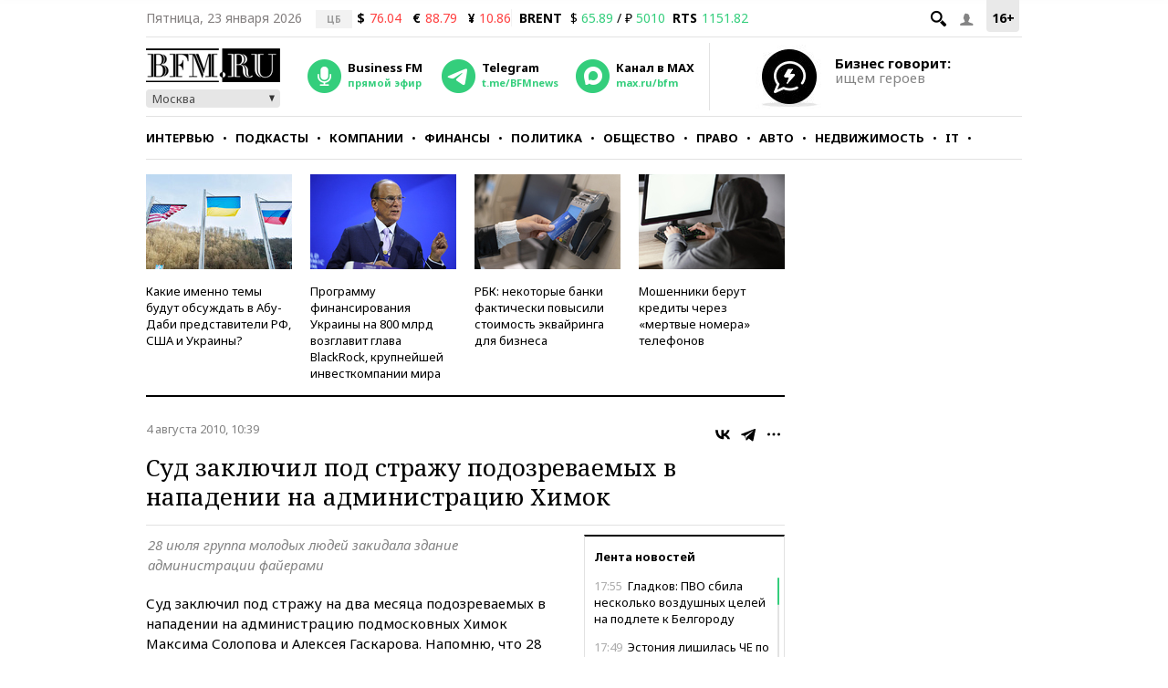

--- FILE ---
content_type: application/javascript
request_url: https://smi2.ru/counter/settings?payload=CMKIAhjA357bvjM6JGQ5YjgyODIyLWQ5NmQtNDFmMi1hNTg0LWI2ZDIwY2VhM2QyYw&cb=_callbacks____0mkr0ot3v
body_size: 1523
content:
_callbacks____0mkr0ot3v("[base64]");